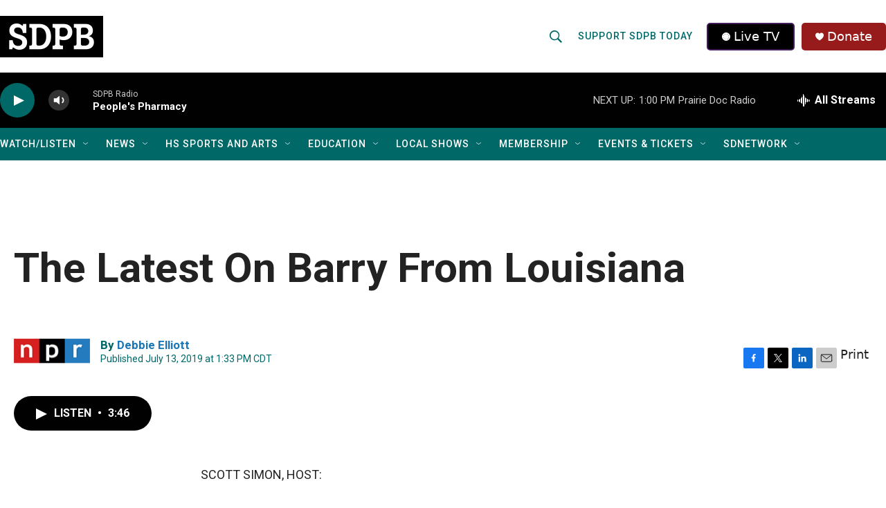

--- FILE ---
content_type: text/css
request_url: https://tags.srv.stackadapt.com/sa.css
body_size: -11
content:
:root {
    --sa-uid: '0-151e6c45-21ff-5d47-64e3-5a9f32e4c8aa';
}